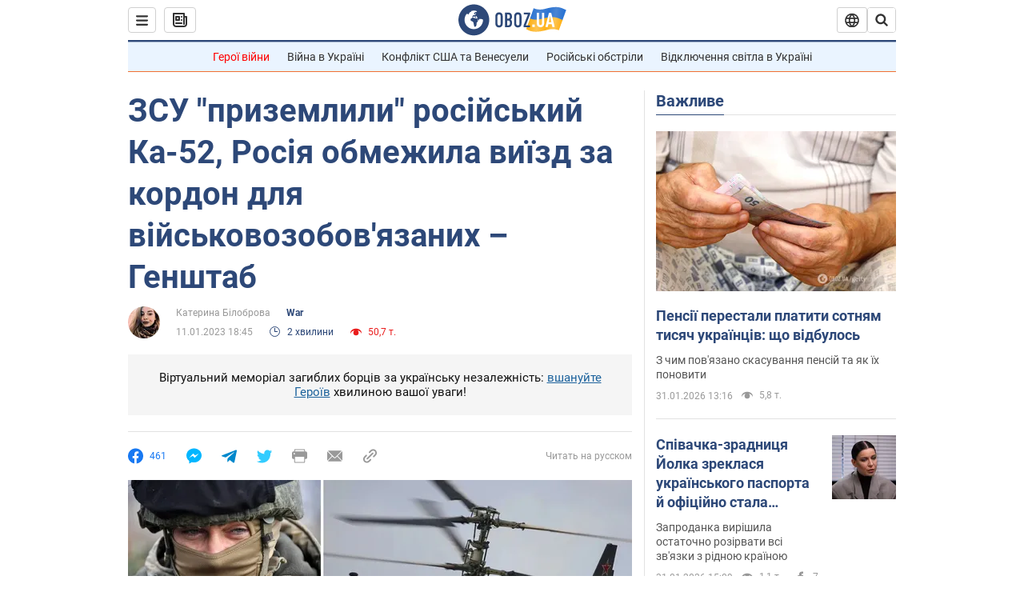

--- FILE ---
content_type: application/x-javascript; charset=utf-8
request_url: https://servicer.idealmedia.io/1418748/1?nocmp=1&sessionId=697e19f3-0b910&sessionPage=1&sessionNumberWeek=1&sessionNumber=1&scale_metric_1=64.00&scale_metric_2=256.00&scale_metric_3=100.00&cbuster=1769871859573493662365&pvid=8072f367-945c-41a5-93a8-f52c83798364&implVersion=11&lct=1763555100&mp4=1&ap=1&consentStrLen=0&wlid=69cbee24-8468-4464-8cd2-c7fc9ed1cbd3&uniqId=05ce3&niet=4g&nisd=false&evt=%5B%7B%22event%22%3A1%2C%22methods%22%3A%5B1%2C2%5D%7D%2C%7B%22event%22%3A2%2C%22methods%22%3A%5B1%2C2%5D%7D%5D&pv=5&jsv=es6&dpr=1&hashCommit=cbd500eb&apt=2023-01-11T18%3A45%3A00&tfre=4192&w=0&h=1&tl=150&tlp=1&sz=0x1&szp=1&szl=1&cxurl=https%3A%2F%2Fwar.obozrevatel.com%2Fukr%2Fzsu-prizemlili-rosijskij-ka-52-rosiya-obmezhila-viizd-za-kordon-dlya-vijskovozobovyazanih-genshtab.htm&ref=&lu=https%3A%2F%2Fwar.obozrevatel.com%2Fukr%2Fzsu-prizemlili-rosijskij-ka-52-rosiya-obmezhila-viizd-za-kordon-dlya-vijskovozobovyazanih-genshtab.htm
body_size: 837
content:
var _mgq=_mgq||[];
_mgq.push(["IdealmediaLoadGoods1418748_05ce3",[
["unian.net","11983204","1","Зачем в РФ заговорили о запрете ударов по Украине - эксперт","На данный момент каких-либо заметных изменений в этом вопросе не наблюдается.","0","","","","GpysrDJINOgDIv70ZH4_-w8m7Gzcelysu2jU4I9DTIV_IflNQAcCFUhNU-7RqfNCJP9NESf5a0MfIieRFDqB_Kldt0JdlZKDYLbkLtP-Q-XhmTWAu3okYXorU9bc5v44",{"i":"https://s-img.idealmedia.io/n/11983204/45x45/516x59x484x484/aHR0cDovL2ltZ2hvc3RzLmNvbS90LzQyNzAyNC8xZGE0MGQyNmI2NDFiNjMwZTNmNWMxMjZmNjY0Nzk2Yy5qcGVn.webp?v=1769871859-xaCgLCUgm6bqs1NQ35j6tge6DW40_dnYHMtR6gFbfqc","l":"https://clck.idealmedia.io/pnews/11983204/i/1298901/pp/1/1?h=GpysrDJINOgDIv70ZH4_-w8m7Gzcelysu2jU4I9DTIV_IflNQAcCFUhNU-7RqfNCJP9NESf5a0MfIieRFDqB_Kldt0JdlZKDYLbkLtP-Q-XhmTWAu3okYXorU9bc5v44&utm_campaign=obozrevatel.com&utm_source=obozrevatel.com&utm_medium=referral&rid=1e6a5bbd-feb6-11f0-b9d4-d404e6f97680&tt=Direct&att=3&afrd=296&iv=11&ct=1&gdprApplies=0&muid=q0vjNcrUVO47&st=-300&mp4=1&h2=RGCnD2pppFaSHdacZpvmnoTb7XFiyzmF87A5iRFByjv3Uq9CZQIGhHBl6Galy7GAk9TSCRwSv8cyrs8w0o3L6w**","adc":[],"sdl":0,"dl":"","category":"Общество Украины","dbbr":0,"bbrt":0,"type":"e","media-type":"static","clicktrackers":[],"cta":"Читати далі","cdt":"","tri":"1e6a7001-feb6-11f0-b9d4-d404e6f97680","crid":"11983204"}],],
{"awc":{},"dt":"desktop","ts":"","tt":"Direct","isBot":1,"h2":"RGCnD2pppFaSHdacZpvmnoTb7XFiyzmF87A5iRFByjv3Uq9CZQIGhHBl6Galy7GAk9TSCRwSv8cyrs8w0o3L6w**","ats":0,"rid":"1e6a5bbd-feb6-11f0-b9d4-d404e6f97680","pvid":"8072f367-945c-41a5-93a8-f52c83798364","iv":11,"brid":32,"muidn":"q0vjNcrUVO47","dnt":2,"cv":2,"afrd":296,"consent":true,"adv_src_id":39175}]);
_mgqp();
